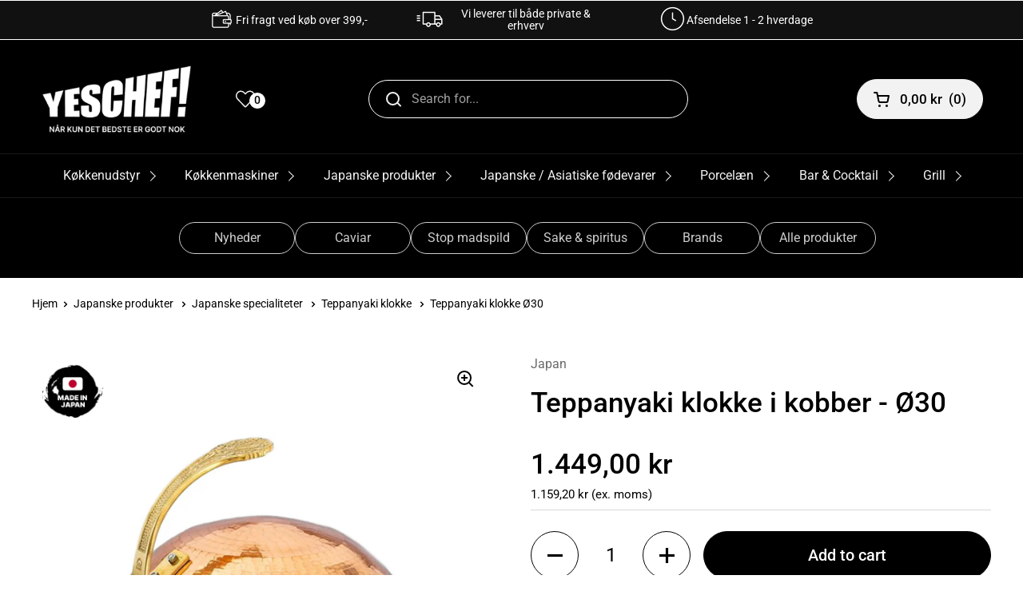

--- FILE ---
content_type: text/css
request_url: https://www.yeschef.dk/cdn/shop/t/11/assets/custom.css?v=130258181108100963921767674785
body_size: 358
content:
.text-align-center .section-heading{justify-content:center;text-align:center}.text-align-center .section-heading__text{padding-right:0;text-align:center}.card__icon--is-image img{position:absolute;top:50%;left:50%;transform:translate(-50%,-50%);width:unset;height:unset}span.product-item__price__tax,.product-item__price__incl_tax{display:block;font-size:15px;font-weight:100}.search-results .search-block{max-height:40rem;overflow-y:scroll;margin:0 0 15px;padding-top:0}.product-item__price span:not(:first-child){padding-left:0}.search-wrapper{width:60%;display:flex;justify-content:center}.header-actions--buttons{width:20%;justify-content:flex-end}.site-search-handle input{border-color:#fff!important}.text-product--title{min-height:60px;overflow:hidden;display:block}@media screen and (min-width: 480px){.search-results-container:not(:empty):before{left:20rem!important}.search-results-container:not(:empty){left:-45%;width:60rem!important;min-width:unset;max-width:700px!important}}@media screen and (min-width: 1024px){.search-results-container:not(:empty){left:-45%}}@media screen and (min-width: 480px) and (max-width: 1023px){.search-results-container:not(:empty){left:0}}@media screen and (max-width: 600px){.desktop-cta{display:none!important}}.d-flex.align-items-center{display:flex;width:100%;align-content:center;align-items:center;flex-direction:row;flex-wrap:nowrap;justify-content:flex-start;gap:5px}.d-flex.align-items-flex-end{display:flex;width:100%;align-content:center;align-items:center;flex-direction:row;flex-wrap:nowrap;justify-content:flex-end;gap:5px}wishlist-favorite svg path+path{fill:none!important;stroke:#121212!important;stroke-width:2px!important}wishlist-favorite.filled svg path+path{fill:#121212!important;stroke:#121212!important;stroke-width:2px!important}.wishlist-nav--icon{display:flex;align-items:center;justify-content:center;position:relative}.wishlist-count-bubble{position:absolute;background-color:#fff;color:#000;height:20px;width:20px;border-radius:100%;display:flex;justify-content:center;align-items:center;font-size:.9rem;bottom:0;left:20px;line-height:100%}#modal-term.active{display:block!important;z-index:9999999999}#modal-term .modal-content{max-width:90%;margin:0 auto;max-height:300px;top:100px!important}#modal-confirm.active,#modal-account.active{display:block!important;z-index:9998}#modal-account .modal-content{top:100px!important}#modal-confirm .modal-content{max-width:90%;margin:0 auto;top:100px!important}#modal-confirm .modal-content .rte{text-align:center;line-height:18px;font-size:16px;max-width:285px;margin:0 auto}input#datepicker{height:40px}#modal-confirm button.modal-close{position:absolute;right:13px;top:0}button#accept-confirm{margin-top:20px}.ui-widget.ui-widget-content{z-index:9999!important}.button-success{background:green;color:#fff}.product__description h2{text-align:left}span.fold-summary{cursor:pointer;padding:5px 7px;display:block}.fold-expand-container{border:1px solid;padding:0;margin-bottom:5px!important}span.fold-details{margin-left:20px;margin-top:10px;padding-bottom:10px}.fold-details ul{list-style:inherit;margin-left:25px}.fold-details p{margin:unset}@media screen and (max-width: 480px){#modal-account .modal-content{top:10px!important}form#customerEditForm{padding-bottom:4rem}}
/*# sourceMappingURL=/cdn/shop/t/11/assets/custom.css.map?v=130258181108100963921767674785 */


--- FILE ---
content_type: text/css
request_url: https://www.yeschef.dk/cdn/shop/t/11/assets/sa-drawer-component.css?v=128957119491471599851735790396
body_size: 1632
content:
.menu-nav{margin:0 auto;border-bottom:1px solid var(--color-borders-header);border-top:1px solid var(--color-borders-header);background:#000}.sa-top-menu__holder>.sa-menu-hamburger{display:none}img[src="{{ collections["],.hidden{display:none}.menu-holder.active ul.menu-list{padding-bottom:60px;margin-top:0}.menu-holder.active ul.menu-list{margin-top:50px}.menu-holder.active.asPrimary>ul.menu-list{margin-top:0}.notPrimary .menu-holder.active>ul.menu-list{margin-top:0!important}sa-drawer-mobile{display:none}.sa-top-menu>.menu-holder>li>.menu-holder{display:none}.sa-top-menu>.menu-holder>li.menu-item{list-style:none;display:inline-block}.drawer-menu ul.menu-list>li>.menu-holder{position:absolute;top:0;display:flex;flex-direction:column;z-index:2;width:100%;height:100%;visibility:hidden;transform:none;box-shadow:inset -1px 0 #eae8e4;min-height:100vh;padding:10px 3px 20px 10px;opacity:0}.menu-holder.forceActive{opacity:1!important;visibility:visible!important;left:0}.drawer-menu ul.menu-list>li>.menu-holder.active{left:100%;transform:translateZ(0);background:#fff;opacity:1;visibility:visible;border-left:.5px solid rgba(33,33,33,.2);padding-bottom:20px;height:unset}.drawer-menu>.main-menu>.menu-holder>ul>li{width:calc(100% - 40px);margin-left:22px}ul.menu-list li a{transform:translateY(1rem);opacity:0;transition:all .3s .06s cubic-bezier(.39,.575,.565,1)}.main-menu.active>.menu-holder>ul.menu-list>li>a,.menu-holder.active>ul>li>a{opacity:1;transform:translateY(0);border-bottom:1px solid #9999}.sub-main-menu{transition:all .2s linear;transform:translate(125%);position:fixed;left:-10px;top:0;z-index:0;display:flex;flex-direction:column;background:#fff;width:100%}.sa-top-menu>li>.has-children:after{content:"";display:inline-block;height:9px;width:9px;border-width:1px 1px 0 0;border-style:solid;border-color:var(--color-text-header);transform:rotate(44deg);margin-left:9px;position:relative;top:0}.sa-backdrop{background:#212121b3;position:fixed;z-index:6;top:0;left:0;right:0;width:100%;height:100%;display:block!important}.sa-overlay{overflow:hidden}.sub-main-menu.active{transform:translate(0);left:0;z-index:1;background:#fff;height:100%}.sub-main-menu.move{transform:translate(-125%)!important}.sub-main-menu.active.move{z-index:-100!important}.drawer-menu{width:350px;height:100%;background-color:#fff;position:fixed;left:-10px;top:0;z-index:0;display:flex;flex-direction:column;box-shadow:4px 0 20px #0000008a;transition:all .1s linear;transform:translate(-125%);z-index:99999999}.drawer-menu img.menu-image{border-radius:0%;width:45px;max-height:60px;height:45px;vertical-align:middle;margin-right:10px;position:relative;top:0}.drawer-menu span.menu-title{width:100%;font-size:14px;font-weight:500;line-height:18px}.drawer-menu .close-btn{background:0 0;width:47px;height:auto;line-height:47px;position:absolute;right:0;top:5px;font-size:40px;font-family:work sans;font-weight:100;transform:rotate(45deg);text-align:center;-webkit-tap-highlight-color:transparent;cursor:pointer}.drawer-menu .close-btn:before{content:"+"}.main-menu{transition:all .2s linear;transform:translate(-125%);position:fixed;left:-10px;top:0;z-index:0;display:flex;flex-direction:column;background:#fff;width:100%}.main-menu.active{transform:translate(0);left:0;z-index:10}.drawer-menu.active{transform:translate(0)}.drawer-menu ul{list-style:none;padding:0;margin:0;max-height:80vh;overflow-y:scroll}.drawer-menu ul li{padding-left:0}li.has-children>a:after{position:relative;top:0;content:"";display:inline-block;height:9px;width:10px;border-width:1px 1px 0 0;border-style:solid;border-color:#212121;transform:rotate(43deg);margin-right:10px}.drawer-menu-header span{font-size:20px;font-weight:700}.drawer-menu ul li .back-menu{padding-left:35px;padding-bottom:15px;padding-top:18px;display:inline-flex}.drawer-menu .top--Text{margin:0 10px 10px}li.no-handle.top-text{border-bottom:.5px solid rgba(33,33,33,.2)}p.top--text__description{margin:0 0 10px;padding:0;font-weight:300;font-size:14px}a.top--text__button{background:#363535;display:inline-flex!important;width:auto;text-align:center;justify-content:center!important;align-items:center!important;padding:7px 10px!important;color:#fff!important;font-weight:300!important}.back-menu-item{display:inline-flex;flex-direction:row;flex-wrap:nowrap;align-content:center;justify-content:space-between;align-items:center;border-bottom:1px solid #d9d9d9}.drawer-menu ul li{font-size:16px;color:#000;font-weight:700}.drawer-menu ul li .back-menu:before{content:"";display:inline-block;height:9px;width:9px;border-width:1px 1px 0 0;border-style:solid;border-color:#212121;transform:rotate(223deg);margin-right:9px;position:relative;top:0}.drawer-menu ul li a{display:flex;align-items:center;justify-content:space-between;line-height:1;padding:7px 0 7px 10px;min-height:50px;text-decoration:none;font-size:16px;color:#000;font-weight:700}.drawer-menu-header{height:60px;border-bottom:2px solid #000;padding:10px 30px;display:flex;align-items:center;justify-content:space-between;z-index:9999}.drawer-menu button{padding:0;border:0;margin:0;background:none}.sa-top-menu{display:inline-flex;flex-wrap:wrap;list-style:none;padding:0;margin:0}.sa-top-menu li a{display:flex;align-items:center;line-height:16px;padding:1.2rem;text-decoration:none;color:var(--color-text-header)}header-drawer{display:none}.sa-menu-hamburger{width:20px}.menu-holder.active.asPrimary{left:0!important;top:60px!important;padding-bottom:50px!important}.menu-holder.active.asPrimary .menu-holder.active{top:0!important;min-height:calc(100vh + 60px)}.menu-holder.active.asPrimary .menu-holder.active:before{content:"";position:absolute;top:-60px;background:#fff;width:100%;height:100%;left:0;z-index:0}.drawer-menu-header span{cursor:pointer}.drawer-menu.active.notPrimary .drawer-menu-header>span:before{position:relative;top:0;content:"";display:inline-block;height:9px;width:10px;border-width:1px 1px 0 0;border-style:solid;border-color:#212121;transform:rotate(224deg);margin-right:20px}.menu-list{scrollbar-width:thin;scrollbar-color:#c1c1c1 #f9f9f9}ul.menu-list::-webkit-scrollbar{width:10px}ul.menu-list::-webkit-scrollbar-track{background:none}ul.menu-list::-webkit-scrollbar-thumb{background-color:gray;border-radius:50px;border:3px solid #ffffff}.menu-holder.active ul.menu-list{overflow-y:scroll}@media screen and (max-width: 769px){.menu-holder.active ul.menu-list{-webkit-overflow-scrolling:touch}}@media screen and (min-width: 990px){.sa-menu-hamburger{display:none}}@media screen and (max-width: 989px){.sa-menu-hamburger{display:block;width:60px;padding-left:20px;margin-left:-20px}.sa-menu-hamburger svg{width:20px}.sa-top-menu{display:none}sa-drawer-mobile{display:block}}@media screen and (max-width: 980px){.drawer-menu{width:100%;max-width:980px}.drawer-menu-mobile-subMenu.active{position:absolute;top:60px;left:0;background:#fff;width:100%;height:100%;min-height:100vh;color:#000;z-index:999}.drawer-menu-mobile-subMenu li a{opacity:100!important}.drawer-menu ul.menu-list>li>ul.menu-list{left:0;right:0;background-color:#fff;transition:all .3s cubic-bezier(.39,.575,.565,1)}.drawer-menu ul.menu-list>li>ul.menu-list.active{position:fixed;z-index:11;left:0}.drawer-menu ul.menu-list>li>ul.menu-list.setTop{top:6.5rem}}.drawer-menu-mobile{width:100%;height:100%;background-color:#fff;position:fixed;left:-10px;top:0;z-index:0;display:flex;flex-direction:column;box-shadow:4px 0 4px #000;overflow-x:hidden;transition:all .1s linear;transform:translate(-125%);z-index:9999;visibility:hidden}.drawer-menu-mobile .sub-main-menu.active{height:90vh;overflow-y:scroll;overflow-x:hidden}.drawer-menu-mobile img.menu-image{border-radius:50%;width:35px;height:35px;vertical-align:middle;margin-right:10px;position:relative;top:0}.drawer-menu-mobile span.menu-title{width:100%;font-size:14px;font-weight:500;line-height:18px}.drawer-menu-mobile.active{transform:translate(0);visibility:visible}.drawer-menu-mobile .close-btn{background:0 0;width:47px;height:auto;line-height:47px;position:absolute;right:0;top:5px;font-size:40px;font-family:work sans;font-weight:100;transform:rotate(45deg);text-align:center;-webkit-tap-highlight-color:transparent;cursor:pointer}.drawer-menu-mobile .close-btn:before{content:"+"}.drawer-menu-mobile ul{list-style:none;padding:0;margin:0}.drawer-menu-mobile ul li{padding-left:0}.drawer-menu-mobile li.menu-item:after{content:"";border-bottom:.5px solid rgba(33,33,33,.2);height:1px;width:100%;display:block}.drawer-menu-mobile li.has-children a:after{position:relative;top:0;content:"";display:inline-block;height:9px;width:12px;border-width:1px 1px 0 0;border-style:solid;border-color:#212121;transform:rotate(43deg);margin-right:20px}.drawer-menu-mobile ul li .back-menu{padding-left:35px;padding-bottom:15px;padding-top:18px;display:inline-flex}.drawer-menu-mobile .top--Text{margin:0 30px 10px}h5.top--text__title{font-size:16px;margin:10px 0 5px;font-weight:600}.drawer-menu-mobile ul li{font-size:16px;color:#000;font-weight:700}.drawer-menu-mobile ul li .back-menu:before{content:"";display:inline-block;height:9px;width:9px;border-width:1px 1px 0 0;border-style:solid;border-color:#212121;transform:rotate(223deg);margin-right:9px;position:relative;top:0}.drawer-menu-mobile ul li a{display:flex;align-items:center;justify-content:space-between;line-height:1;padding:7px 0 7px 30px;min-height:50px;text-decoration:none;font-size:16px;color:#000;font-weight:700}.drawer-menu-mobile button{padding:0;border:0;margin:0;background:none}li.menu-item.separator--item{height:0}.drawer-menu li.menu-item.separator--item:before{content:"";border-bottom:1px solid rgb(153 153 153);height:1px;width:100%;display:block}li.menu-item.separator--item>span{display:none}@media screen and (min-width: 980px){[data-bigimage=true]{float:left;width:50%}[data-bigimage=false]:before{content:"";display:block;clear:both}[data-bigimage=true] img.menu-image{border-radius:0%;width:100%}[data-bigimage=true]>a{display:flex;align-content:center!important;flex-direction:column;justify-content:center!important;text-align:center;border-bottom:none!important}[data-bigimage=true]>a span.menu-title{text-align:center}}li.menu-item.separator--item{position:relative;clear:both;margin:5px 0}li.menu-item.separator--item:before{content:"";display:block;clear:both}.menu-flex{min-width:250px}.menu-flex{display:flex;flex-direction:row;flex-wrap:nowrap;align-content:center;justify-content:center;align-items:center;width:100%}.menu-flex.menu-item---mobile,.popular--collection{display:none}@media screen and (max-width: 980px){.popular--collection{margin:3rem 25px;display:block}.popular--collection__list--flex{display:flex;justify-content:flex-start}.popular--collection__item__image{width:80px}.popular--collection__item__info__price{font-weight:700}.drawer-menu{left:0!important}.menu-flex.menu-item---desktop{display:none;width:0px;min-width:unset}.menu-flex.menu-item---mobile{display:flex;width:300px}.drawer-menu .menu-holder{overflow-y:scroll;height:80vh}ul.menu-list{overflow-y:unset;-webkit-overflow-scrolling:touch;height:80vh}.drawer-menu ul.menu-list>li>.menu-holder.active{transform:translate(-100%)!important}.flex-scroll{display:flex;padding-bottom:20px;overflow-x:scroll;scrollbar-width:none;-ms-overflow-style:none;flex-wrap:wrap;width:100%;gap:10px}.flex-scroll ::-webkit-scrollbar{width:0}.flex-scroll>a{display:block;flex:48%;width:100%;margin:0!important}}@media only screen and (max-width: 980px){[data-show-mobile=false]{display:none!important}.menu-desktop{display:none}.menu-mobile{display:block}}@media only screen and (min-width: 769px){[data-show-desktop=false]{display:none!important}.menu-desktop{display:block}.menu-mobile{display:none}}
/*# sourceMappingURL=/cdn/shop/t/11/assets/sa-drawer-component.css.map?v=128957119491471599851735790396 */


--- FILE ---
content_type: text/javascript; charset=utf-8
request_url: https://www.yeschef.dk/en/products/teppanyaki-klokke-o30.js
body_size: 1910
content:
{"id":8724735951190,"title":"Teppanyaki klokke i kobber - Ø30","handle":"teppanyaki-klokke-o30","description":"\u003cp\u003eDenne Teppanyaki-klokke er et uundværligt redskab ved grillen og et eksklusivt accessory til dig, der ønsker kontrol og finesse under madlavning. Klokken gør det muligt at dampe råvarer direkte på stegepladen og kan samtidig bruges til at opbygge en intens røgsmag, hvilket giver maden dybde og karakter.\u003c\/p\u003e\n\u003cp\u003e\u003cspan style=\"color: rgb(255, 128, 0);\"\u003e\u003cstrong\u003e\u003ca href=\"https:\/\/www.yeschef.dk\/pages\/japanske-kokkeknive-knive-i-verdensklase\" style=\"color: rgb(255, 128, 0);\" title=\"Se vores japanske kokkeknive\" rel=\"noopener\" target=\"_blank\"\u003eSe alle vores japanske kokkeknive - Tryk her\u003c\/a\u003e\u003c\/strong\u003e\u003c\/span\u003e\u003c\/p\u003e\n\u003cp\u003e\u003cstrong\u003eMen hvad er egentlig Teppanyaki?\u003c\/strong\u003e Ordet stammer fra japansk, hvor \u003cem\u003e“teppan”\u003c\/em\u003e betyder jernplade, og \u003cem\u003e“yaki”\u003c\/em\u003e betyder at grille. I Japan er det en udbredt madkultur, hvor gæster sidder ved en disk og oplever maden blive tilberedt live af kokken på en varm jernplade – en kombination af teknik, tradition og oplevelse.\u003c\/p\u003e\n\u003cp\u003eTeppanyaki-klokken bruges til at samle varmen omkring ingredienserne, fx når du vil dampe grøntsager eller fisk direkte på grillen. Den skaber et lukket miljø, hvor smag, fugt og temperatur bevares optimalt.\u003c\/p\u003e\n\u003ch3\u003eTeppanyaki-klokke i kobber – Ø30 cm\u003c\/h3\u003e\n\u003cp\u003eElegant, funktionel og skabt til præcis madlavning – vores Teppanyaki-klokke i kobber med en diameter på 30 cm er et uundværligt redskab i det professionelle køkken. Klokken anvendes til at dampe råvarer direkte på stegepladen og koncentrerer varmen, så maden tilberedes jævnt og bevarer både saft og smag.\u003c\/p\u003e\n\u003cp\u003eMed sin størrelse er Ø30-klokken ideel til større serveringer og egner sig perfekt til brug i restaurant, bageri, ved events eller på en eksklusiv Teppanyaki-menu. Det håndbankede kobber giver ikke kun effektiv varmefordeling, men tilfører også et varmt, æstetisk udtryk ved servering – særligt i åbne køkkener og ved festlige anledninger.\u003c\/p\u003e\n\u003cp\u003eKobberets naturlige glød og holdbarhed gør klokken til et redskab, der både imponerer og leverer – hver gang. Til dig, der stiller krav til både teknik, mad og præsentation.\u003c\/p\u003e\n\u003ch3\u003eKobber vs. Rustfrit stål\u003c\/h3\u003e\n\u003cp\u003eValget mellem en Teppanyaki-klokke i kobber og en i rustfrit stål handler både om funktionalitet, æstetik og brugssituation.\u003c\/p\u003e\n\u003cp\u003eKobber er kendt for sin fremragende varmeledning. En kobber klokke reagerer hurtigt på temperaturændringer og fordeler varmen jævnt, hvilket gør den ideel til præcis madlavning og dampning af grøntsager, fisk eller kød. Dertil kommer kobberets varme, eksklusive udtryk, som gør det særligt populært i åbne køkkener og til præsentation ved bordet. Kobber kræver dog lidt mere vedligeholdelse for at bevare sin glans og patina.\u003c\/p\u003e\n\u003cp\u003eRustfrit stål er et mere robust og vedligeholdelsesvenligt alternativ. Det er modstandsdygtigt over for pletter og ridser og kræver minimal pleje – ideelt til travle, professionelle køkkener. Stålet holder godt på varmen, men leder den ikke lige så effektivt som kobber.\u003c\/p\u003e\n\u003cp\u003e\u003cstrong\u003eKort opsummeret:\u003c\/strong\u003e\u003c\/p\u003e\n\u003cul\u003e\n\u003cli\u003e\n\u003cstrong\u003eKobber\u003c\/strong\u003e: Hurtigere varme, jævn tilberedning, luksuriøst design, kræver vedligeholdelse.\u003c\/li\u003e\n\u003cli\u003e\n\u003cstrong\u003eRustfrit stål\u003c\/strong\u003e: Slidstærkt, nemt at rengøre, mere neutralt i udtryk.\u003c\/li\u003e\n\u003c\/ul\u003e\n\u003cp\u003eValget afhænger af behovet – ønsker du performance og præcision, er kobber det foretrukne valg. Ønsker du holdbarhed og nem rengøring, er rustfrit stål det praktiske alternativ.\u003c\/p\u003e\n\u003cp\u003eDiameter: Ø30 cm\u003c\/p\u003e\n\u003cp\u003eVarenummer: YKA065046\u003c\/p\u003e","published_at":"2024-02-16T14:21:10+01:00","created_at":"2024-02-16T14:19:49+01:00","vendor":"Japan","type":"Japansk teppanyaki klokke","tags":["Nyheder","Teppanyaki"],"price":144900,"price_min":144900,"price_max":144900,"available":true,"price_varies":false,"compare_at_price":null,"compare_at_price_min":0,"compare_at_price_max":0,"compare_at_price_varies":false,"variants":[{"id":47642269909334,"title":"Default Title","option1":"Default Title","option2":null,"option3":null,"sku":"YKA065046","requires_shipping":true,"taxable":true,"featured_image":null,"available":true,"name":"Teppanyaki klokke i kobber - Ø30","public_title":null,"options":["Default Title"],"price":144900,"weight":1200,"compare_at_price":null,"inventory_management":"shopify","barcode":null,"requires_selling_plan":false,"selling_plan_allocations":[]}],"images":["\/\/cdn.shopify.com\/s\/files\/1\/1706\/1115\/files\/TeppanyakiklokkeO27_34c9aa12-3b65-48e2-946e-9ec07fca1734.jpg?v=1708089595","\/\/cdn.shopify.com\/s\/files\/1\/1706\/1115\/files\/TeppanyakiklokkeO27-2_835ccca3-cac5-48f9-a401-9c5ef4e40625.jpg?v=1708089595","\/\/cdn.shopify.com\/s\/files\/1\/1706\/1115\/files\/TeppanyakiklokkeO27-1_cb810f03-a4d7-4ff1-a16b-ebc9dc186607.jpg?v=1708089595"],"featured_image":"\/\/cdn.shopify.com\/s\/files\/1\/1706\/1115\/files\/TeppanyakiklokkeO27_34c9aa12-3b65-48e2-946e-9ec07fca1734.jpg?v=1708089595","options":[{"name":"Title","position":1,"values":["Default Title"]}],"url":"\/en\/products\/teppanyaki-klokke-o30","media":[{"alt":"Teppanyaki klokke Ø27 - grill tilbehør","id":46430796579158,"position":1,"preview_image":{"aspect_ratio":1.0,"height":1024,"width":1024,"src":"https:\/\/cdn.shopify.com\/s\/files\/1\/1706\/1115\/files\/TeppanyakiklokkeO27_34c9aa12-3b65-48e2-946e-9ec07fca1734.jpg?v=1708089595"},"aspect_ratio":1.0,"height":1024,"media_type":"image","src":"https:\/\/cdn.shopify.com\/s\/files\/1\/1706\/1115\/files\/TeppanyakiklokkeO27_34c9aa12-3b65-48e2-946e-9ec07fca1734.jpg?v=1708089595","width":1024},{"alt":"Teppanyaki klokke  - grilltilbehør til feks. dampe på grill","id":46430796611926,"position":2,"preview_image":{"aspect_ratio":1.0,"height":1024,"width":1024,"src":"https:\/\/cdn.shopify.com\/s\/files\/1\/1706\/1115\/files\/TeppanyakiklokkeO27-2_835ccca3-cac5-48f9-a401-9c5ef4e40625.jpg?v=1708089595"},"aspect_ratio":1.0,"height":1024,"media_type":"image","src":"https:\/\/cdn.shopify.com\/s\/files\/1\/1706\/1115\/files\/TeppanyakiklokkeO27-2_835ccca3-cac5-48f9-a401-9c5ef4e40625.jpg?v=1708089595","width":1024},{"alt":"Teppanyaki klokke- grilltilbehør der kan koncentrerer varmen ","id":46430796644694,"position":3,"preview_image":{"aspect_ratio":1.0,"height":1024,"width":1024,"src":"https:\/\/cdn.shopify.com\/s\/files\/1\/1706\/1115\/files\/TeppanyakiklokkeO27-1_cb810f03-a4d7-4ff1-a16b-ebc9dc186607.jpg?v=1708089595"},"aspect_ratio":1.0,"height":1024,"media_type":"image","src":"https:\/\/cdn.shopify.com\/s\/files\/1\/1706\/1115\/files\/TeppanyakiklokkeO27-1_cb810f03-a4d7-4ff1-a16b-ebc9dc186607.jpg?v=1708089595","width":1024}],"requires_selling_plan":false,"selling_plan_groups":[]}

--- FILE ---
content_type: text/javascript
request_url: https://www.yeschef.dk/cdn/shop/t/11/assets/wishlist.js?v=171545175342260007481754894214
body_size: 1823
content:
function formatprice(divided){return divided.toLocaleString("da-DK",{minimumFractionDigits:2,maximumFractionDigits:2,style:"currency",currency:"DKK"})}function _updatepriceBox(){const selectedPrice=localStorage.getItem("selected-price");selectedPrice&&selectedPrice==="includeTax"&&(document.querySelectorAll(".product-price--original").forEach(elm=>{elm.classList.remove("hidden")}),document.querySelectorAll(".product-price--original__tax").forEach(elm=>{elm.classList.add("hidden")}),document.querySelectorAll(".product-price--compare").forEach(elm=>{elm.classList.remove("hidden")}),document.querySelectorAll(".product-price--compare__tax").forEach(elm=>{elm.classList.add("hidden")}))}function slideOpen(loading=!0){document.querySelector(".wishlist-list").classList.remove("wishlist-list--open"),document.querySelector(".wishlist-list").classList.add("wishlist-list--open"),this.buble=document.querySelector(".wishlist-count-bubble"),loading&&document.querySelector(".wishlist-ProductGridContainer")&&(document.querySelector(".wishlist-ProductGridContainer").innerHTML="Loading....");const arr=JSON.parse(localStorage.getItem("sa-wishlist"))||[];if(arr.length){document.querySelector(".wishlist-list_loading-overlay__spinner")&&document.querySelector(".wishlist-list_loading-overlay__spinner").classList.remove("hidden");const promises=arr.map(handle=>fetch(`/products/${handle}.js`).then(response=>response.json()).catch(error=>error));setTimeout(()=>{document.querySelector(".wishlist-ProductGridContainer")&&(document.querySelector(".wishlist-ProductGridContainer").innerHTML="")},2e3),Promise.all(promises).then(products=>{products.forEach(product=>{const divided=product.price/100,formated=formatprice(divided),priceWithoutTax=product.price/(1+.25),priceWithoutTaxFormated=formatprice(priceWithoutTax/100),jsonString=JSON.stringify(product),productDiv=document.createElement("div");productDiv.setAttribute("id",`product-item-${product.id}`),productDiv.className="product-item card",productDiv.innerHTML=`<div>
    <a href="/products/${product.handle}" class="card__image product-item__image
    
    " style="padding-top:100.0%">
        <figure class="lazy-image lazy-image--background product-item__image-figure product-item__image-figure--primary lazy-image--animation lazyloaded" data-ratio="1.0" style="padding-top: 100.0%" data-crop="false">
            <img src="${product.featured_image}&amp;width=480" alt="${product.title}" onload="this.parentNode.classList.add('lazyloaded')">
        </figure>
    </a>
    <div class="card__text product-item__text gutter--regular spacing--xlarge remove-empty-space text-align--left">
        <div class="product-item__price text-size--large equalize-white-space">
            <div class="remove-line-height-space">
                <div class="product-price">
                    <span class="product-price--original " data-js-product-price-original="">${formated}</span>
                    <span class="product-price--original__tax " data-js-product-price-original="">${priceWithoutTaxFormated}<span class="product-item__price__tax"> ${formated} (inkl. moms)</span>
                    </span>
                    <del class="product-price--compare" data-js-product-price-compare=""></del>
                    <del class="product-price--compare__tax" data-js-product-price-compare=""></del>
                    <span class="product-price--unit text-size--regular" data-js-product-price-unit=""></span>
                </div>
            </div>
        </div>
        <a class="product-item__title" href="/products/runde-alu-daser-med-lag-100-ml-1-stk-round-aluminium-cans-with-lid-100ml-1-pcs" title="${product.title}">
            <div class="remove-line-height-space--small">
                <span class="text-animation--underline text-size--large text-line-height--small text-weight--bold text-animation--underline text-product--title">${product.title}</span>
            </div>
        </a>
        <div class="product-item__quick-buy">
            <quick-add-to-cart class="quick-add-to-cart">
                <product-form data-ajax-cart="">
                    <div class="quick-add-to-cart-button">
                        <form method="post" action="/cart/add" id="product_form_${product.id}" accept-charset="UTF-8" class="shopify-product-form" enctype="multipart/form-data">
                            <input type="hidden" name="form_type" value="product">
                            <input type="hidden" name="utf8" value="\u2713">
                            <input type="hidden" name="id" value="${product.variants[0].id}">
                            <button class="button button--outline button--regular button--fullwidth button--loader" data-js-product-add-to-cart="" type="submit" name="add">
                                <span class="button__text ">L\xE6g i kurv</span>
                                <span class="button__preloader">
                                    <svg class="button__preloader-element" viewBox="25 25 50 50">
                                        <circle cx="50" cy="50" r="20" fill="none" stroke-width="4"></circle>
                                    </svg>
                                </span>
                            </button>
                        </form>
                    </div>
                </product-form>
            </quick-add-to-cart>
        </div>
        <wishlist-favorite class="filled">
            <script type="application/json">
                ${jsonString}
            <\/script>
            <a href="#" class="fs-sm link d-flex align-items-center">
                <svg width="30px" height="24px" viewBox="0 0 40 40" xmlns="http://www.w3.org/2000/svg" fill="#000000">
                    <g id="SVGRepo_bgCarrier" stroke-width="0"></g>
                    <g id="SVGRepo_tracerCarrier" stroke-linecap="round" stroke-linejoin="round"></g>
                    <g id="SVGRepo_iconCarrier">
                        <g fill="none" fill-rule="evenodd">
                            <path d="m0 0h32v32h-32z"></path>
                            <path d="m29.784768 18.838435c2.1985878-3.0737402 2.215232-4.6673224 2.215232-7.1599086 0-3.8396034-3.504074-8.6785264-8.4317228-8.6785264s-7.5682772 2.90055339-7.5682772 2.90055339-2.6406284-2.90055339-7.56827721-2.90055339c-4.92764879 0-8.43172279 4.838923-8.43172279 8.6785264 0 3.8396033 1.83194611 7.6268851 5.12706376 10.4418366 3.29511764 2.8149515 5.49751934 4.4983953 7.87293624 5.9509354 2.3754169 1.45254 2.9500689 1.9353689 3 1.9285614 0 0 1.8187904-1.1116041 3-1.9285614 1.1812096-.8169574 2.5394341-1.7683558 2.5394341-1.7683558s6.0467462-4.3907674 8.2453339-7.4645076z" fill="#202327"></path>
                        </g>
                    </g>
                </svg>
                <span>F\xF8j til dine favoritter </span>
            </a>
        </wishlist-favorite>
    </div>
    <div class="product-item__badges text-size--xsmall"></div>
</div>`,document.getElementById("product-container").appendChild(productDiv)})}).then(()=>_updatepriceBox()).catch(error=>{})}else document.querySelector(".wishlist-ProductGridContainer").innerHTML="No collection found!",document.querySelector(".wishlist-list_loading-overlay__spinner")&&document.querySelector(".wishlist-list_loading-overlay__spinner").classList.add("hidden")}class FavoriteWishlist extends HTMLElement{constructor(){super(),this.element=this.closest("wishlist-favorite"),this.buble=document.querySelector(".wishlist-count-bubble"),this.addEventListener("click",evt=>{evt.preventDefault();const scriptEl=this.element.querySelector("script");if(scriptEl){const textJson=JSON.parse(scriptEl.textContent);this.save(textJson?.handle||textJson.sku)}}),document.querySelector("[data-close-wishlist]")&&document.querySelector("[data-close-wishlist]").addEventListener("click",evt=>this.close().bind(this)),this.init()}init(){const arr=(JSON.parse(localStorage.getItem("sa-wishlist"))||[]).filter(value=>value!==null),scriptEl=this.element.querySelector("script");if(scriptEl){const textJson=JSON.parse(scriptEl.textContent);textJson?.sku&&arr.includes(textJson.sku)&&this.element.classList.add("filled"),textJson?.handle&&arr.includes(textJson.handle)&&this.element.classList.add("filled")}}save(newItem){const wishlist=JSON.parse(localStorage.getItem("sa-wishlist"))||[];let remove=!1;if(!wishlist.includes(newItem))wishlist.push(newItem);else{const index=wishlist.indexOf(newItem);index!==-1&&(wishlist.splice(index,1),remove=!0)}const arr=wishlist.filter(value=>value!==null);localStorage.setItem("sa-wishlist",JSON.stringify(arr)),remove?this.element.classList.remove("filled"):this.element.classList.add("filled"),this.buble&&(this.buble.innerHTML=arr.length),document.querySelector(".personal-lists")&&(this.element.closest(".product-item").closest("div").remove(),arr.length<=0&&setTimeout(()=>this.open(!1),1e3))}open(loading=!0){slideOpen(loading)}close(){document.querySelector(".wishlist-list").classList.remove("wishlist-list--open")}}customElements.define("wishlist-favorite",FavoriteWishlist);
//# sourceMappingURL=/cdn/shop/t/11/assets/wishlist.js.map?v=171545175342260007481754894214


--- FILE ---
content_type: text/javascript
request_url: https://www.yeschef.dk/cdn/shop/t/11/compiled_assets/scripts.js?13045
body_size: -204
content:
(function(){var __sections__={};(function(){for(var i=0,s=document.getElementById("sections-script").getAttribute("data-sections").split(",");i<s.length;i++)__sections__[s[i]]=!0})(),function(){if(!(!__sections__["main-collection-mini-menu"]&&!Shopify.designMode))try{document.addEventListener("DOMContentLoaded",function(event){document.querySelectorAll("[data-view-all]").forEach(doc=>{doc.addEventListener("click",btn=>{btn.preventDefault(),document.querySelectorAll(".desktop-collapsed").forEach(collapsed=>{collapsed.classList.remove("desktop-collapsed")}),document.querySelector("[data-viewAllHolder]").parentNode.removeChild(document.querySelector("[data-viewAllHolder]"))})})})}catch(e){console.error(e)}}(),function(){if(__sections__["product-recommendations"])try{class ProductRecommendations extends HTMLElement{constructor(){super();const handleIntersection=(entries,observer)=>{entries[0].isIntersecting&&(observer.unobserve(this),fetch(this.dataset.url).then(response=>response.text()).then(text=>{const innerHTML=new DOMParser().parseFromString(text,"text/html").querySelector("product-recommendations");innerHTML&&innerHTML.querySelectorAll(".product-item").length>0&&(this.innerHTML=innerHTML.innerHTML)}).then(()=>{const selectedPrice=localStorage.getItem("selected-price"),priceSelector=document.querySelector("price-selector"),event=new CustomEvent("priceSelectorReady",{bubbles:!0,detail:{myData:selectedPrice}});priceSelector.dispatchEvent(event)}).catch(e=>{console.error(e)}))};new IntersectionObserver(handleIntersection.bind(this),{rootMargin:"0px 0px 200px 0px"}).observe(this)}}customElements.define("product-recommendations",ProductRecommendations)}catch(e){console.error(e)}}()})();
//# sourceMappingURL=/cdn/shop/t/11/compiled_assets/scripts.js.map?13045=


--- FILE ---
content_type: text/javascript
request_url: https://www.yeschef.dk/cdn/shop/t/11/assets/sa-drawer.js?v=71148173289412984471728009021
body_size: 2267
content:
class SaDrawer extends HTMLElement{constructor(){super(),this.drawer=this.querySelector(".drawer-menu"),this.connectedMenu=document.querySelector(".sa-top-menu");const self=this,maxViewport=1140;document.querySelectorAll('.nav-icon, .nav-icon--top, [data-open-main-menu], [href*="#menu-"], [menu--trigger], [menu-triger]').forEach(function(element){element.addEventListener("click",function(e){e.preventDefault(),document.querySelector(".drawer-menu-header span").innerHTML="Menu";let target=element.getAttribute("data-target");if(!target&&element.getAttribute("href")&&element.getAttribute("href").includes("#menu-")){const href=element.getAttribute("href");href.includes("#menu-")&&(target=href.substring(href.indexOf("#menu-")+6))}target?self.drawer.querySelectorAll("[data-menu]").forEach(item=>{let tt,tt2;try{tt=item.querySelector("a > .menu-flex .menu-title").textContent,tt2=element.textContent}catch{}if(item.getAttribute("data-menu")==target){let Elmtarget=item;item.closest("ul").querySelectorAll(".menu-holder").forEach(item2=>{item2.classList.remove("active")});let currentTitle,firstHref=item.querySelector("a");if(Elmtarget.classList.contains("menu-title")?currentTitle=Elmtarget.textContent:Elmtarget.querySelector(".menu-title")?currentTitle=Elmtarget.querySelector(".menu-title").textContent:currentTitle=Elmtarget.closest("li").querySelector(".menu-title").textContent,firstHref.nextElementSibling)if(firstHref.nextElementSibling.classList.add("active"),window.innerWidth>maxViewport){if(firstHref.nextElementSibling.classList.add("asPrimary"),document.querySelector("#drawer-menu").classList.add("notPrimary"),firstHref.nextElementSibling){for(var parentMenuHolder=firstHref.parentElement,n=0;parentMenuHolder&&!parentMenuHolder.classList.contains("menu-holder");)parentMenuHolder=parentMenuHolder.parentElement,console.log("parentMenuHolder",parentMenuHolder),n++;if(parentMenuHolder)if(parentMenuHolder.classList.add("active"),parentMenuHolder.querySelector(".menu-holder")===null)parentMenuHolder.classList.remove("asPrimary");else{parentMenuHolder.classList.add("asPrimary");var prevSibling=parentMenuHolder.previousElementSibling;if(prevSibling&&prevSibling.classList.contains("drawer-menu-header"))parentMenuHolder.classList.remove("asPrimary");else{parentMenuHolder.classList.add("asPrimary");const holders=self.listMenuHolders(firstHref,["asPrimary","active"]);console.log("holders",holders)}}}}else{console.log("no target",target),document.querySelector("#drawer-menu").classList.remove("notPrimary");for(var parentMenuHolder=firstHref.parentElement;parentMenuHolder&&!parentMenuHolder.classList.contains("menu-holder");)parentMenuHolder=parentMenuHolder.parentElement;if(parentMenuHolder){var prevSibling=parentMenuHolder.previousElementSibling;if(prevSibling&&prevSibling.classList.contains("drawer-menu-header"))parentMenuHolder.classList.remove("active");else{parentMenuHolder.classList.add("active");const holders=self.listMenuHolders(firstHref,["active"]);console.log("holders",holders)}}}let offWidth=0;if(document.querySelectorAll(".menu-holder.active").forEach(t=>{t.style.transform="",window.innerWidth<maxViewport?offWidth+=window.innerWidth:offWidth+=t.offsetWidth,console.log("elem",t)}),document.querySelectorAll(".menu-holder.forceActive").forEach(t=>{window.innerWidth<maxViewport?offWidth+=window.innerWidth:offWidth+=t.offsetWidth}),window.innerWidth<maxViewport&&(offWidth=window.innerWidth),document.querySelector(".drawer-menu-header span").innerHTML="",document.querySelector(".drawer-menu-header").classList.remove("over"),offWidth>window.innerWidth||window.innerWidth<maxViewport){document.querySelector(".drawer-menu-header").classList.add("over");const elements2=document.querySelectorAll(".menu-holder.active:not(.asPrimary)"),lastElement=elements2[elements2.length-1];let columnWidth=350;window.innerWidth<maxViewport&&(columnWidth=window.innerWidth);let dimention=offWidth-window.innerWidth;if(window.innerWidth<maxViewport){document.querySelector(".drawer-menu-header span").innerHTML=currentTitle;const devided=Math.ceil(offWidth/window.innerWidth);elements2.forEach((t,index)=>{if(index==0){const leftPercentage=-devided*100;t.style.transform=`translateX(${leftPercentage}%)`,t.style.height="auto",t.style.top="0",t.style.overflow="visible",t.setAttribute("data-left",leftPercentage),t.classList.add("pushLeft")}})}else{document.querySelector(".drawer-menu-header span").innerHTML="Back";const columnHidden=Math.ceil(dimention/columnWidth);elements2.forEach((t,index)=>{index==0&&(t.style.transform=`translateX(-${columnHidden*t.offsetWidth}px)`,t.setAttribute("data-left",columnHidden*t.offsetWidth),t.classList.add("pushLeft"))})}}if(self.drawer.querySelector(".main-menu").classList.add("active"),self.drawer.classList.add("active"),!document.querySelector(".sa-backdrop")){const backdrop=document.createElement("div");backdrop.className="sa-backdrop",backdrop.onclick=function(e2){self.close()},document.querySelector("body").append(backdrop)}document.querySelector("body").classList.add("sa-overlay"),setTimeout(()=>{self.lazyloadImage(),document.querySelectorAll("asPrimary").forEach(elm=>console.log(elm))},500)}}):(self.open(),setTimeout(()=>{self.lazyloadImage()},500))})}),document.addEventListener("click",e=>{if(e.target.closest(".sticky-header")){const menuId=e.target.getAttribute("data-id");menuId&&e.target.classList.contains("has-children")&&(e.preventDefault(),self.open(menuId))}if(e.target.closest(".menu-mini-items2")){let menuId=e.target.getAttribute("data-side");menuId||(menuId=e.target.closest(".menu-mini-item").getAttribute("data-side")),console.log(menuId),menuId&&(e.preventDefault(),self.open(menuId))}if(e.target.closest(".breadcumbs---wrapper2")){let menuId=e.target.getAttribute("data-side");menuId||(menuId=e.target.closest("a").getAttribute("data-side")),console.log(menuId),menuId&&(e.preventDefault(),self.open(menuId))}}),this.drawer.querySelectorAll(".drawer-menu-header span").forEach(btn=>{btn.addEventListener("click",function(event){event.preventDefault(),event.target.closest(".notPrimary")&&(document.querySelectorAll(".notPrimary").forEach(n=>n.classList.remove("notPrimary")),self.drawer.querySelectorAll(".asPrimary").forEach(n=>{n.classList.remove("asPrimary"),n.querySelectorAll(".active").forEach(t=>t.classList.remove("active")),n.classList.remove("active")}))})}),this.drawer.querySelectorAll(".close-btn").forEach(btn=>{btn.addEventListener("click",function(event){event.preventDefault(),self.close()})}),this.connectedMenu.querySelectorAll("li > a").forEach(btn=>{btn.addEventListener("click",function(event){const menuId=btn.getAttribute("data-id");menuId&&btn.classList.contains("has-children")&&(event.preventDefault(),self.open(menuId))})}),this.drawer.querySelectorAll("[data-menu]").forEach(item=>{item.addEventListener("click",function(e){const target=e.target.closest("li").getAttribute("data-menu");self.drawer.querySelectorAll(`#subMenu-${target}`).length>0&&(e.preventDefault(),item.closest("ul").classList.add("move"),setTimeout(function(){item.closest("ul").classList.remove("active")},100),item.closest(".main-menu")&&item.closest(".main-menu").classList.remove("active"),self.drawer.querySelectorAll(`#subMenu-${target}`).forEach(child=>{child.classList.add("active"),self.drawer.querySelectorAll(`.toptext-${target}`).forEach(toptext=>{toptext.classList.add("active")})})),e.target.closest("ul").querySelectorAll(".menu-holder").forEach(item2=>{item2.classList.remove("active")});try{var targetClasses=["menu-title","menu-image"];targetClasses.some(className=>e.target.classList.contains(className))||e.target.tagName.toLowerCase()!=="a"?e.target.closest("a").nextElementSibling.classList.add("active"):e.target.nextElementSibling.classList.add("active"),item.classList.contains("has-children")&&e.preventDefault()}catch(err){console.warn(err)}})}),this.drawer.querySelectorAll(".back-menu").forEach(item=>{item.addEventListener("click",function(e){const target=e.target.closest("li").getAttribute("data-parent");self.drawer.querySelectorAll(`.toptext-${target}`).forEach(toptext=>{toptext.classList.remove("active")}),target&&self.drawer.querySelectorAll(`#subMenu-${target}`).length>0?(self.drawer.querySelector(`#subMenu-${target}`).classList.add("active"),self.drawer.querySelector(`#subMenu-${target}`).classList.remove("move"),item.closest("ul").classList.remove("active")):target&&self.drawer.querySelectorAll(`[data-menu="${target}"]`).length>0?self.drawer.querySelectorAll(`[data-menu="${target}"]`).forEach(child=>{child.classList.add("active"),child.classList.remove("move"),item.closest("ul").classList.remove("active")}):(self.drawer.querySelector(".main-menu").classList.add("active"),item.closest("ul").classList.remove("active"),self.drawer.querySelectorAll(".toptext").forEach(toptext=>{toptext.classList.remove("active")}))})})}isDrawerMenuHeader(element){return element&&element.classList.contains("drawer-menu-header")}addClassesToMenuHoldersParentOfElement(element,classesToAdd){for(var parentMenuHolder=element.closest(".menu-holder");parentMenuHolder;){for(var previousSibling=parentMenuHolder.previousElementSibling,foundHeader=!1;previousSibling;){if(previousSibling.classList.contains("drawer-menu-header")){foundHeader=!0;break}previousSibling=previousSibling.previousElementSibling}if(console.log(foundHeader),foundHeader)for(var i=0;i<classesToAdd.length;i++)parentMenuHolder.classList.add(classesToAdd[i]);else break;parentMenuHolder=parentMenuHolder.closest(".menu-holder")}}listMenuHolders(childElement,classesToAdd){const menuHolders=[];let currentElement=childElement.parentElement;for(;currentElement;){if(currentElement.classList.contains("menu-holder")&&!this.isDrawerMenuHeader(currentElement.previousElementSibling)){menuHolders.push(currentElement);for(var i=0;i<classesToAdd.length;i++)currentElement.classList.add(classesToAdd[i])}currentElement=currentElement.parentElement}return menuHolders}addClassToMenuHoldersAboveElement(element,classesToAdd){for(var parentMenuHolder=element.closest(".menu-holder"),limit=10;parentMenuHolder&&limit>0;){for(var i=0;i<classesToAdd.length;i++)parentMenuHolder.classList.add(classesToAdd[i]);parentMenuHolder=parentMenuHolder.closest(".menu-holder"),limit--,console.log("parentMenuHolder",parentMenuHolder)}}addClassesToMenuHolders(element,classesToAdd){for(var parentMenuHolder=element,i=0;i<classesToAdd.length;i++)if(parentMenuHolder)if(parentMenuHolder=parentMenuHolder.closest(".menu-holder"),parentMenuHolder)parentMenuHolder.classList.add(classesToAdd[i]);else break}getNextSibling(elem,selector){var sibling=elem.nextElementSibling;if(!selector)return sibling;for(;sibling;){if(sibling.matches(selector))return sibling;sibling=sibling.nextElementSibling}return sibling}async loadImages(){await this.lazyload()}async imageUrlToBase64(url){return await(await fetch(url)).blob()}async lazyload(){}open(menuId=!1){const drawer=this;new Promise((resolve,reject)=>{document.querySelectorAll(".forceActive").forEach(tt=>tt.classList.remove("forceActive")),this.drawer.querySelectorAll(`[data-menu="${menuId}"]`).forEach(t=>{t.querySelector(".menu-holder")&&t.querySelector(".menu-holder").classList.add("active"),t.querySelector(".menu-list")&&t.querySelector(".menu-list").classList.add("active"),t.querySelector(".menu-holder")&&t.querySelector(".menu-holder").classList.add("asPrimary"),document.querySelector(".drawer-menu").classList.add("notPrimary"),t.closest(".menu-holder").closest(".menu-holder").classList.add("forceActive")}),menuId&&this.drawer.querySelectorAll(`#subMenu-${menuId}`).length>0?(this.drawer.querySelectorAll(".sub-main-menu").forEach(menu=>{menu.classList.remove("active"),menu.classList.remove("move")}),this.drawer.querySelectorAll(`#subMenu-${menuId}`).forEach(child=>{if(child.classList.add("active"),this.drawer.querySelectorAll(`.toptext-${menuId}`).length){let ii=0;this.drawer.querySelectorAll(`.toptext-${menuId}`).forEach(toptext=>{toptext.classList.add("active"),ii++,ii>=this.drawer.querySelectorAll(`.toptext-${menuId}`).length&&resolve(menuId)})}else resolve(menuId)})):resolve(!1)}).then(res=>{res||(this.drawer.querySelectorAll(".sub-main-menu").forEach(menu=>{menu.classList.remove("active"),menu.classList.remove("move")}),this.drawer.querySelector(".main-menu").classList.add("active"))}).then(()=>{if(this.drawer.classList.add("active"),!document.querySelector(".sa-backdrop")){const backdrop=document.createElement("div");backdrop.className="sa-backdrop",backdrop.onclick=function(e){console.log("click drop"),drawer.close()},document.querySelector("body").append(backdrop)}document.querySelector("body").classList.add("sa-overlay")}).then(()=>{drawer.lazyloadImage()})}close(){this.drawer.classList.remove("active"),this.drawer.classList.remove("notPrimary"),this.drawer.querySelector(".main-menu").classList.remove("active"),this.drawer.querySelectorAll(".menu-list").forEach(m=>m.classList.remove("active")),this.drawer.querySelectorAll(".menu-holder").forEach(m=>m.classList.remove("active")),document.querySelector(".sa-backdrop")&&document.querySelector(".sa-backdrop").remove(),document.querySelector("body").classList.remove("sa-overlay")}lazyloadImage(){const self=this;var lazyloadImages=document.querySelectorAll("img.lazyloaded");lazyloadImages.forEach(function(img){let src="",hide=!1;img&&img.dataset&&images_menus[img.dataset.imageId]&&(img.dataset.src&&img.dataset.src.includes("http")?src=img.dataset.src:images_menus[img.dataset.imageId].includes("no-image")?hide=!0:src=images_menus[img.dataset.imageId]),!src&&img&&img.dataset&&(src=img.dataset.src),src&&image_dimension&&(src=self.addParameterToURL(src,"height",image_dimension)),img.classList.remove("lazy"),img.classList.remove("lazyloaded"),img.removeAttribute("data-src"),img.src=src,img.style.width="45px",img.style.height="auto",img.style.opacity=1})}addParameterToURL(url,parameterName,parameterValue){var newParameter=parameterName+"="+encodeURIComponent(parameterValue),regex=new RegExp("([?&])"+parameterName+"[^&]*");if(url.match(regex))return url.replace(regex,"$1"+newParameter);var separator=url.indexOf("?")!==-1?"&":"?";return url+separator+newParameter}handleResolutionChange(){this.close()}connectedCallback(){const self=this;document.addEventListener("DOMContentLoaded",function(){var lazyloadImages=document.querySelectorAll("img.lazyloaded"),lazyloadThrottleTimeout;function lazyload(){lazyloadThrottleTimeout&&clearTimeout(lazyloadThrottleTimeout),lazyloadThrottleTimeout=setTimeout(function(){lazyloadImages.forEach(function(img){let src=null,hide=!1;if(img&&img.dataset&&img.dataset.imageId){const imageId=img.dataset.imageId;images_menus[imageId]?src=img.dataset.src&&img.dataset.src.includes("http")?img.dataset.src:images_menus[imageId].includes("no-image")?null:images_menus[imageId]:hide=!0}src&&image_dimension&&(src=self.addParameterToURL(src,"height",image_dimension));var newImg=document.createElement("img");newImg.className="menu-image lazyloaded",newImg.dataset.src=src,newImg.setAttribute("width","45px"),newImg.setAttribute("height","auto"),newImg.style.opacity="0.5",hide&&(newImg.style.display="none"),img.parentNode.replaceChild(newImg,img)})},20)}lazyload()}),document.addEventListener("MenuReady",function(event){event&&event.detail&&event.detail.myData&&document.querySelectorAll(".nav-icon").forEach(function(element){element.addEventListener("click",function(e){e.preventDefault(),self.open()})})})}}customElements.define("sa-drawer",SaDrawer);
//# sourceMappingURL=/cdn/shop/t/11/assets/sa-drawer.js.map?v=71148173289412984471728009021
